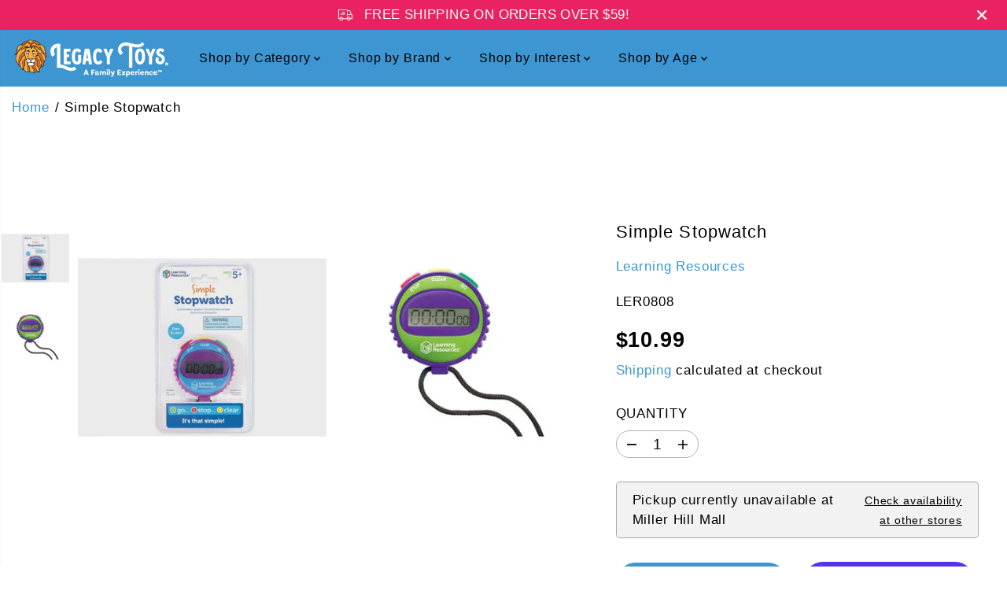

--- FILE ---
content_type: text/html; charset=utf-8
request_url: https://legacytoys.com/variants/40264349057097/?section_id=pickup-availability
body_size: 901
content:
<div id="shopify-section-pickup-availability" class="shopify-section">
<div  id="pickUpAvailabilityPreview"><div class="pickup-availability-info"><div class="pickup-availability-heading">
      <p>Pickup currently unavailable at <span class="color-foreground">Miller Hill Mall</span></p>
    </div><div class="pickup-availability-content">
        <a href="#" id="ShowPickupAvailabilityDrawer" class="pickup-availability-button link link--text underlined-link text-small" aria-haspopup="dialog">
          Check availability at other stores
        </a>
      </div></div>
</div>
<div id="pickUpAvailabilityMain" class="hidden">
  <div class="pickUpAvailabilityContent" tabindex="-1" role="dialog" aria-modal="true" aria-labelledby="PickupAvailabilityHeading">
    <div class="pickup-availability-header">
      <h5 class="pickup-availability-drawer-title" id="PickupAvailabilityHeading">Simple Stopwatch</h5></div>
    <ul class="list-unstyled pickup-availability-list list-unstyled" data-store-availability-drawer-content><li class="pickup-availability-list__item">
        <h6 class="pickup-loaction-title">Miller Hill Mall</h6>
        <p class="pickup-availability-preview"><span>Pickup currently unavailable</span></p><address class="pickup-availability-address">
          <p>1600 Miller Trunk Hwy<br>Duluth MN 55811<br>United States</p>
<p>+12187292627</p></address>
      </li><li class="pickup-availability-list__item">
        <h6 class="pickup-loaction-title">Southdale Center</h6>
        <p class="pickup-availability-preview"><span>Pickup currently unavailable</span></p><address class="pickup-availability-address">
          <p>10 Southdale Center<br>Suite 1585<br>Edina MN 55435<br>United States</p>
<p>+19529556938</p></address>
      </li><li class="pickup-availability-list__item">
        <h6 class="pickup-loaction-title">West Acres Mall</h6>
        <p class="pickup-availability-preview"><svg focusable="false" aria-hidden="true" viewBox="0 0 512 512">
            <path fill="green" d="M173.898 439.404l-166.4-166.4c-9.997-9.997-9.997-26.206 0-36.204l36.203-36.204c9.997-9.998 26.207-9.998 36.204 0L192 312.69 432.095 72.596c9.997-9.997 26.207-9.997 36.204 0l36.203 36.204c9.997 9.997 9.997 26.206 0 36.204l-294.4 294.401c-9.998 9.997-26.207 9.997-36.204-.001z"></path></svg>
          <span>Pickup available, usually ready in 24 hours</span></p><address class="pickup-availability-address">
          <p>3902 13th Ave. S<br>Fargo ND 58103<br>United States</p>
<p>+17012050085</p></address>
      </li><li class="pickup-availability-list__item">
        <h6 class="pickup-loaction-title">Rosedale Center</h6>
        <p class="pickup-availability-preview"><span>Pickup currently unavailable</span></p><address class="pickup-availability-address">
          <p>1595 Highway 36 W<br>Suite 905<br>Roseville MN 55113<br>United States</p>
<p>+16514882725</p></address>
      </li><li class="pickup-availability-list__item">
        <h6 class="pickup-loaction-title">Ridgedale Center</h6>
        <p class="pickup-availability-preview"><span>Pickup currently unavailable</span></p><address class="pickup-availability-address">
          <p>12401 Wayzata Boulevard<br>Wayzata MN 55305<br>United States</p>
<p>+16124664940</p></address>
      </li></ul>
  </div>
</div></div>